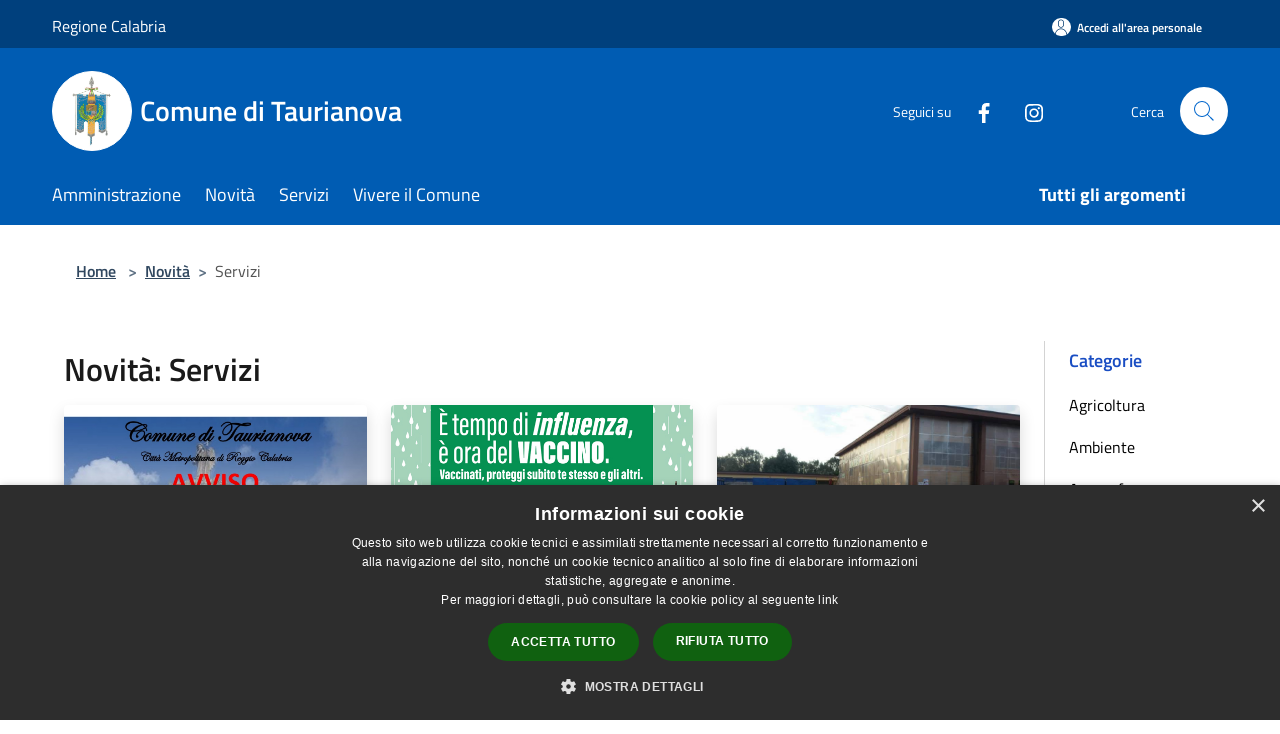

--- FILE ---
content_type: text/html; charset=UTF-8
request_url: https://www.comune.taurianova.rc.it/it/news-category/129788?page=12
body_size: 107157
content:
<!doctype html>
<html class="no-js" lang="it">
    <head>
        <meta charset="utf-8">
        <meta name="viewport" content="width=device-width, initial-scale=1, shrink-to-fit=no">
        <meta http-equiv="X-UA-Compatible" content="IE=edge"/>
        <meta name="csrf-token" content="0baBvNvDDvTMwaj3F05E916gSU5y4el5evbGWZQ4">
        <title>Novità - Comune di Taurianova</title>
                <link rel="stylesheet" href="/bootstrap-italia/dist/css/bootstrap-italia.min.css">
        <link rel="stylesheet" href="/css/agid.css?id=8e7e936f4bacc1509d74">
        <link rel="stylesheet" href="/css/ionicons/ionicons.min.css">

                        <link rel="canonical" href="https://www.comune.taurianova.rc.it/it/news-category/129788?page=12" />

        <style>
        
        .background-theme-lighter {
            background-color: rgba(0,102,204,0.1);
        }
    
        :root {
            --pui-cstm-primary: hsl(209deg,100%,35%);
            --pui-cstm-primary-rgb: 0, 92, 179;
            --pui-cstm-primary-hover: hsl(209deg, 100%, 45%);
            --pui-cstm-primary-active: hsl(209deg, 100%, 48%);
            --pui-cstm-primary-text-color: hsl(0deg, 0%, 100%);
            --pui-cstm-secondary: hsl(210deg, 100%, 40%);
            --pui-cstm-secondary-rgb: 0, 102, 204;
            --pui-cstm-secondary-hover: hsl(210deg, 100%, 50%);
            --pui-cstm-secondary-active: hsl(210deg, 100%, 53%);
            --pui-cstm-secondary-text-color: hsl(0deg, 0%, 100%);
        }
    
        .button-transparent {
            box-shadow: inset 0 0 0 2px #005cb3;
            color: #005cb3;
        }

        .text-button-transparent {
            color: #005cb3;
        }

        .icon-button-transparent {
            fill: #005cb3 !important;
        }

        .button-fill-header {
            background-color: #005cb3;
        }

        .button-transparent:hover {
            box-shadow: inset 0 0 0 2px #0052a1;
            color: #0052a1;
        }

        .button-fill-header:hover {
            background-color: #0052a1;
        }

        .pagination-menu .page-link[aria-current] {
            color: #005cb3 !important;
            border: 1px solid #005cb3 !important;
        }

        .pagination-menu .page-link:hover {
            color: #0052a1 !important;
        }

        .pagination-menu .page-link .icon-primary {
            fill: #005cb3 !important;
        }
    
        .responsive-table thead th {
            background-color: #005cb3;
            border: 1px solid #00407d;
        }

        .responsive-table thead th {
            background-color: #005cb3;
            border: 1px solid #00407d;
        }

        @media (min-width: 480px) {
            .responsive-table tbody th[scope=row] {
                border-left: 1px solid #00407d;
                border-bottom: 1px solid #00407d;
            }

            .responsive-table tbody td {
                border-left: 1px solid #00407d;
                border-bottom: 1px solid #00407d;
                border-right: 1px solid #00407d;
            }

            .responsive-table tbody td:last-of-type {
                border-right: 1px solid #00407d;
            }
        }

        @media (max-width: 767px) {
            .responsive-table tbody th[scope=row] {
                background-color:#005cb3;
            }
        }
    #footer-feedback {
        background-color: #0066cc;
    }#footer-banner {
        background-color: #0066cc;
    }.link-list-wrapper ul li a.list-item.active {
        background: #0066cc;
    }.it-header-slim-wrapper {
            background-color: #00407d;
        }
        .it-header-slim-wrapper .it-header-slim-wrapper-content .it-header-slim-right-zone button {
            background-color: #00407d;
        }
        .btn-personal {
            background-color: #00407d!important;
            border-color: #00407d!important;
        }
        .btn-personal:hover {
            background-color: #00407d!important;
            border-color: #00407d!important;
        }
        .btn-personal:active {
            background-color: #00407d!important;
            border-color: #00407d!important;
        }
        .btn-personal:focus {
            background-color: #00407d!important;
            border-color: #00407d!important;
            box-shadow: none !important;
        }.it-header-slim-wrapper .it-header-slim-wrapper-content .it-header-slim-right-zone button:hover {
            background-color: #00376b;
        }.it-header-center-wrapper {
            background-color: #005cb3;
        }@media (min-width: 992px) {
            .it-header-navbar-wrapper {
                background-color: #005cb3;
            }
        }.page-father-button {
            background-color: #005cb3;
        }
    .navbar-alerts-link-active{
        background-color: #005cb3;
    }
    .btn-custom {
        background-color:#0066cc;
    }
    .btn-custom:focus {
        box-shadow: inset 0 1px 0 rgb(255 255 255 / 15%), 0 1px 1px rgb(0 0 0 / 8%), 0 0 0 0.2rem rgba(0,92,179,0.5);
    }
    .btn-custom:not(:disabled):not(.disabled).active,
    .btn-custom:not(:disabled):not(.disabled):active,
    .btn-custom:hover {
        background-color:#00478e;
    }
    .btn-custom:not(:disabled):not(.disabled).active:focus,
    .btn-custom:not(:disabled):not(.disabled):active:focus {
        box-shadow: inset 0 3px 5px rgb(0 0 0 / 13%), 0 0 0 0.2rem rgba(0,92,179,0.5);
    }/*custom  css events*/
        .events-bar {
            background-color: #005cb3!important;
        }
        .event__detail {
            background-color: #00407d!important;
        }
        .event--selected {
            background-color: #00407d;
        }
        .event:active, .event:focus, .event:hover {
            background-color: #00407d;
        }
        .it-calendar-wrapper .it-header-block-title {
            background-color: #0066cc;
        }
    
        .btn-registry {
            background-color: #005cb3;
        }
        .btn-registry:hover {
            background-color: #0052a1;
        }
        .btn-custom {
            background-color: #005cb3;
        }
        .btn-custom:hover {
            background-color: #0052a1;
        }
    
    #progressbar .active {
        color: #005cb3;
    }

    #progressbar li.active:before,
    #progressbar li.active:after {
        background: #005cb3;
    }

    .progress-bar {
        background-color: #005cb3;
    }

    .funkyradio input:checked ~ label:before,
    .funkyradio input:checked ~ label:before {
        background-color: #005cb3;
    }

    .funkyradio input:empty ~ label:before,
    .funkyradio input:empty ~ label:before {
        background-color: #005cb3;
    }

    #msform .action-button {
        background: #005cb3;
    }

    #msform .action-button:hover,
    #msform .action-button:focus {
        background-color: #0052a1;
    }

    #msform input:focus,
    #msform textarea:focus {
        border: 1px solid #005cb3;
    }
    
    #left-menu .pnrr_separator .bg {
        background-color: #005cb3;
    }
    .theme-color {
        background-color: #0066cc !important;
    }
    .time-events {
        background-color: #005cb3 !important;
    }
        .btn-primary {
            border: 2px solid #005cb3;
        }
        .btn-primary:hover {
            border: 2px solid #0052a1;
        }
        .back-to-top {
            background-color: #005cb3;
        }
        .it-header-center-wrapper .h2.no_toc {
            background-color: #005cb3;
        }
    
        .link-list-wrapper ul li a span {
            color: #0066cc;
        }
    
    </style>
                <meta name="description" content="Sito ufficiale Comune di Taurianova">
<meta property="og:title" content="Novità" />
<meta property="og:locale" content="it_IT" />
<meta property="og:description" content="" />
<meta property="og:type" content="website" />
<meta property="og:url" content="https://www.comune.taurianova.rc.it/it/news-category/129788?page=12" />
<meta property="og:image" content="https://taurianova-api.municipiumapp.it/s3/720x960/s3/7163/sito/stemma.jpg" />


    <link id="favicon" rel="icon" type="image/png" href="https://taurianova-api.municipiumapp.it/s3/150x150/s3/7163/sito/stemma.jpg">
    <link rel="apple-touch-icon" href="https://taurianova-api.municipiumapp.it/s3/150x150/s3/7163/sito/stemma.jpg">

    


<!-- Attenzione a buttare script lato API -->
    <script type="text/javascript" charset="UTF-8" src="//cdn.cookie-script.com/s/eb01f7c1d48641556bee8fbf80dc56e3.js"></script> 


<script type="text/javascript">
  var _paq = window._paq = window._paq || [];
  /* tracker methods like "setCustomDimension" should be called before "trackPageView" */
  _paq.push(['trackPageView']);
  _paq.push(['enableLinkTracking']);
  (function() {
    var u="https://ingestion.webanalytics.italia.it/";
    _paq.push(['setTrackerUrl', u+'matomo.php']);
    _paq.push(['setSiteId', 'me0KGjQ0NA']);
    var d=document, g=d.createElement('script'), s=d.getElementsByTagName('script')[0];
    g.type='text/javascript'; g.async=true; g.src=u+'matomo.js'; s.parentNode.insertBefore(g,s);
  })();
</script>
<!-- End Matomo Code -->
    </head>
    <body class="">
        <a href="#main-content" class="sr-only">Salta al contenuto principale</a>
                <div id="loading-layer" class="loading">
            <div class="loading__icon loading__icon--ripple">
                <div></div>
                <div></div>
            </div>
        </div>


        <header class="it-header-wrapper it-header-sticky" data-bs-toggle="sticky" data-bs-position-type="fixed" data-bs-sticky-class-name="is-sticky" data-bs-target="#header-nav-wrapper">
    <div class="it-header-slim-wrapper">
    <div class="container-fluid container-municipium-agid">
        <div class="row">
            <div class="col-12">
                <div class="it-header-slim-wrapper-content pl-0">

                                        <a class="d-lg-block navbar-brand"  href="https://www.regione.calabria.it/" target="_blank" >
                                                    Regione Calabria
                                            </a>


                    <div class="it-header-slim-right-zone">
                                                                            <a class="btn btn-primary btn-icon btn-full btn-personal"
                                href="https://www.comune.taurianova.rc.it/it/private"
                                data-element="personal-area-login" aria-label="Accedi all&#039;area personale">
                                <span class="rounded-icon" aria-hidden="true">
                                    <svg class="icon icon-primary" aria-label="Accesso Utente">
                                        <use xlink:href="/bootstrap-italia/dist/svg/sprites.svg#it-user"></use>
                                    </svg>
                                </span>
                                <span class="d-none d-lg-block">Accedi all&#039;area personale</span>
                            </a>
                                                                                                
                                            </div>
                </div>
            </div>
        </div>
    </div>
</div>


    <div class="it-nav-wrapper">
        <div class="it-header-center-wrapper">
            <div class="container-fluid container-municipium-agid">
                <div class="row">
                    <div class="col-12">
                        <div class="it-header-center-content-wrapper">

                            <div class="it-brand-wrapper">
    <a href="/">

                    <span class="municipality__squared">
                <img src="//taurianova-api.municipiumapp.it/s3/150x150/s3/7163/sito/stemma.jpg" alt="logo">
            </span>
        
                    <div class="ml-2 it-brand-text">
                <span class="h2 no_toc">Comune di Taurianova</span>
            </div>
            </a>
</div>

                                                            <div class="it-right-zone">
                                                                        <div class="it-socials d-none d-md-flex">
                                        <span>Seguici su</span>
                                        <ul>
                                                                                                                                                <li class="single-social-phone">
                                                        <a aria-label="Facebook" href="https://www.facebook.com/pg/Comune-di-Taurianova-968831909879160" title="Facebook" target="_blank">
                                                            <svg class="icon" role="img" aria-label="Facebook"><use href="/bootstrap-italia/dist/svg/sprites.svg#it-facebook"></use></svg>
                                                        </a>
                                                    </li>
                                                                                                                                                                                                                                                                                                                                                                                        <li class="single-social-phone">
                                                        <a aria-label="Instagram" href="https://www.instagram.com/comune_di_taurianova/?hl=it" title="Instagram" target="_blank">
                                                            <svg class="icon" role="img" aria-label="Instagram"><use href="/bootstrap-italia/dist/svg/sprites.svg#it-instagram"></use></svg>
                                                        </a>
                                                    </li>
                                                                                                                                                                                                                                                                                                                                                                                                                                                                                                                    </ul>
                                    </div>
                                                                        <div class="it-search-wrapper">
                                        <span class="d-none d-md-block">Cerca</span>
                                        <a aria-label="Cerca" class="search-link rounded-icon"
                                        href="#" data-bs-toggle="modal" data-bs-target="#searchModal">
                                            <svg class="icon" aria-label="Cerca" role="img">
                                                <use
                                                    xlink:href="/svg/agid.svg#it-search"></use>
                                            </svg>
                                        </a>
                                    </div>
                                </div>
                                                    </div>
                    </div>
                </div>
            </div>
        </div>
                    <div class="it-header-navbar-wrapper" id="header-nav-wrapper">
                <div class="container-fluid container-municipium-agid">
                    <div class="row">
                        <div class="col-12">
                            <nav class="navbar navbar-expand-lg has-megamenu">
                                <button aria-controls="nav10" aria-expanded="false"
                                        aria-label="Toggle navigation" class="custom-navbar-toggler"
                                        data-bs-target="#nav10" data-bs-toggle="navbarcollapsible" type="button">
                                    <svg class="icon" aria-label="Menù" role="img">
                                        <use
                                            xlink:href="/svg/agid.svg#it-burger"></use>
                                    </svg>
                                </button>
                                <div class="navbar-collapsable" id="nav10">
                                    <div class="overlay"></div>
                                    <div class="menu-wrapper">
                                        <div class="close-div" style="padding:0px">
                                            <button class="btn close-menu" type="button" title="Chiudi menù">
                                                <svg class="icon icon-close" aria-label="Chiudi menù">
                                                    <use xlink:href="/svg/agid.svg#close"></use>
                                                </svg>
                                            </button>
                                        </div>
                                        <div class="navbar-logo mobile-only">
                                            <div class="row align-items-center">
                                                <div class="col-4">
                                                    <span class="municipality__logo pl-3">
                                                        <img src="//taurianova-api.municipiumapp.it/s3/7163/sito/stemma.jpg" alt="logo">
                                                    </span>
                                                </div>
                                                <div class="col-6">
                                                    <span class="navbar-municipality">Comune di Taurianova</span>
                                                </div>
                                                <div class="col-2">
                                                </div>
                                            </div>
                                        </div>
                                        <ul class="navbar-nav" id="main-navigation" data-element="main-navigation"
                                        >
                                                                                                                                                    <li class="nav-item">
        <a class="nav-link nav-link-menu " href="https://www.comune.taurianova.rc.it/it/menu/amministrazione-189623" target="" data-element="management">
                            <span>Amministrazione</span>
                    </a>
    </li>
                                                                                                                                                                                                    <li class="nav-item">
        <a class="nav-link nav-link-menu " href="https://www.comune.taurianova.rc.it/it/menu/news" target="" data-element="news">
                            <span>Novità</span>
                    </a>
    </li>
                                                                                                                                                                                                    <li class="nav-item">
        <a class="nav-link nav-link-menu " href="https://www.comune.taurianova.rc.it/it/menu/servizi" target="" data-element="all-services">
                            <span>Servizi</span>
                    </a>
    </li>
                                                                                                                                                                                                    <li class="nav-item">
        <a class="nav-link nav-link-menu " href="https://www.comune.taurianova.rc.it/it/menu/vivere-il-comune" target="" data-element="live">
                            <span>Vivere il Comune</span>
                    </a>
    </li>
                                                                                                                                                                                                                                </ul>
                                                                                                                                                                    <ul class="navbar-nav navbar-nav-last" id="third-navigation">
                                                                                                                                                                                                                                                                                                                                                                                                                                                                                                                                                                                                                                                                                                                                                                                                                                                <li class="nav-item">
        <a class="nav-link nav-link-menu nav-link-last" href="https://www.comune.taurianova.rc.it/it/topics" target="" data-element="all-topics">
                            <span><b>Tutti gli argomenti</b></span>
                    </a>
    </li>
                                                                                                                                                </ul>
                                                                                <ul class="navbar-nav navbar-nav-auth mobile-only">
                                                                                                                                        <li class="nav-item">
                                                    <a class="nav-link nav-link-menu mobile-only" href="https://www.comune.taurianova.rc.it/it/private">
                                                        <span>Accedi all&#039;area personale</span>
                                                    </a>
                                                </li>
                                                                                                                                </ul>
                                                                                    <div class="container-social-phone mobile-only">
                                                <h1 class="h3">Seguici su</h1>
                                                <ul class="socials-phone">
                                                                                                                                                                    <li class="single-social-phone">
                                                            <a aria-label="Facebook" href="https://www.facebook.com/pg/Comune-di-Taurianova-968831909879160" title="Facebook" target="_blank">
                                                                <svg class="icon" aria-label="Facebook" role="img"><use href="/bootstrap-italia/dist/svg/sprites.svg#it-facebook"></use></svg>
                                                            </a>
                                                        </li>
                                                                                                                                                                                                                                                                                                                                                                                                                                                    <li class="single-social-phone">
                                                            <a aria-label="Instagram" href="https://www.instagram.com/comune_di_taurianova/?hl=it" title="Instagram" target="_blank">
                                                                <svg class="icon" aria-label="Instagram" role="img"><use href="/bootstrap-italia/dist/svg/sprites.svg#it-instagram"></use></svg>
                                                            </a>
                                                        </li>
                                                                                                                                                                                                                                                                                                                                                                                                                                                                                                                                                                                                            </ul>
                                            </div>
                                                                            </div>
                                </div>
                            </nav>
                        </div>
                    </div>
                </div>
            </div>
            </div>
</header>

        <main id="main-content">

                                            <section id="breadcrumb" class=" container-fluid container-municipium-agid  px-4 my-4" >
    <div class="row">
        <div class="col px-lg-4">
            <nav class="breadcrumb-container" aria-label="breadcrumb">
                <ol class="breadcrumb" data-element="breadcrumb">
                    <li class="breadcrumb-item">
                        <a href="https://www.comune.taurianova.rc.it/it">Home</a>
                        <span class="separator">&gt;</span>
                    </li>

                                        
                    


                    

                    
                                                                        <li class="breadcrumb-item">
                                <a href="https://www.comune.taurianova.rc.it/it/menu/news">Novità</a><span class="separator">&gt;</span>
                            </li>
                                                                                            
                    
                    
                    
                    
                    
                    
                    

                    
                    
                    
                    
                    
                                                                                                    
                    
                    
                                        
                    
                    

                    
                    
                    
                    
                    
                    
                    
                    
                    
                                                                <li class="breadcrumb-item active" aria-current="page">
                            Servizi
                        </li>
                    

                                                                
                                                            
                                        
                                        
                    
                                                            
                                        
                    
                    
                    
                    
                    
                    
                    
                    
                    
                    
                                        
                    
                    
                    
                    
                    
                                        
                    
                    
                    
                    
                    
                    
                    
                    
                    
                    
                    
                                    </ol>
            </nav>

        </div>
    </div>
</section>
    
    <section id="page" class="container-fluid container-municipium-agid px-4 mt-4">
        <div class="row">
            <div class="col-lg-10 py-lg-2">
                                    <div>
    <h1 class="text--left " >
                                    Novità: Servizi
                    
    </h1>

    
    
    </div>
                                <div>
                                                                    <div class="row">
                                                                                                                                <div class="col-md-4 news-block">
    <article class="card-wrapper card-space">
        <div class="card card-big rounded shadow card-img ">
                            <div class="img-responsive-wrapper">
                    <div class="img-responsive ">
                        <figure class="img-wrapper mb-0">
                            <img src="//taurianova-api.municipiumapp.it/system/images/news/image/3/6/9/9/0/9/bannerdefunti.jpg" class="img-object-fit-contain" title="Commemorazione defunti 2020" alt="Commemorazione defunti 2020">
                        </figure>
                    </div>
                </div>
                        <div class="card-body">
                                                    <span class="h5 card-pretitle">
                        28 ottobre 2020
                    </span>
                                <a href="https://www.comune.taurianova.rc.it/it/news/129788/commemorazione-defunti-2020-81bd3a03-0d96-47eb-b6f7-d1b556161094" class="link-detail">
                    <h1 class="h5 card-title">
                        Commemorazione defunti 2020
                    </h1>
                </a>
                <p class="card-text">
                                    </p>
                <div>
                                            
                                    </div>
                <a class="read-more" href="https://www.comune.taurianova.rc.it/it/news/129788/commemorazione-defunti-2020-81bd3a03-0d96-47eb-b6f7-d1b556161094">
                    <span class="text">Leggi di più</span>
                    <svg class="icon" aria-label="Freccia destra" role="img">
                        <use xlink:href="/svg/agid.svg#it-arrow-right"></use>
                    </svg>
                </a>

            </div>
        </div>
    </article>
</div>
                                                                                                                                                                <div class="col-md-4 news-block">
    <article class="card-wrapper card-space">
        <div class="card card-big rounded shadow card-img ">
                            <div class="img-responsive-wrapper">
                    <div class="img-responsive ">
                        <figure class="img-wrapper mb-0">
                            <img src="//taurianova-api.municipiumapp.it/system/images/news/image/3/6/9/6/4/1/image.jpg" class="img-object-fit-contain" title="Campagna vaccinale antinfluenzale 2020" alt="Campagna vaccinale antinfluenzale 2020">
                        </figure>
                    </div>
                </div>
                        <div class="card-body">
                                                    <span class="h5 card-pretitle">
                        28 ottobre 2020
                    </span>
                                <a href="https://www.comune.taurianova.rc.it/it/news/129788/campagna-vaccinale-antinfluenzale-2020-472533f6-ae51-4341-96a4-7c24c56a2930" class="link-detail">
                    <h1 class="h5 card-title">
                        Campagna vaccinale antinfluenzale 2020
                    </h1>
                </a>
                <p class="card-text">
                                    </p>
                <div>
                                            
                                    </div>
                <a class="read-more" href="https://www.comune.taurianova.rc.it/it/news/129788/campagna-vaccinale-antinfluenzale-2020-472533f6-ae51-4341-96a4-7c24c56a2930">
                    <span class="text">Leggi di più</span>
                    <svg class="icon" aria-label="Freccia destra" role="img">
                        <use xlink:href="/svg/agid.svg#it-arrow-right"></use>
                    </svg>
                </a>

            </div>
        </div>
    </article>
</div>
                                                                                                                                                                <div class="col-md-4 news-block">
    <article class="card-wrapper card-space">
        <div class="card card-big rounded shadow card-img ">
                            <div class="img-responsive-wrapper">
                    <div class="img-responsive ">
                        <figure class="img-wrapper mb-0">
                            <img src="//taurianova-api.municipiumapp.it/system/images/news/image/3/6/9/0/0/5/isola-ecologica-taurianova.jpg" class="img-object-fit-contain" title="Chiusura temporanea isola ecologica" alt="Chiusura temporanea isola ecologica">
                        </figure>
                    </div>
                </div>
                        <div class="card-body">
                                                    <span class="h5 card-pretitle">
                        27 ottobre 2020
                    </span>
                                <a href="https://www.comune.taurianova.rc.it/it/news/129788/chiusura-temporanea-isola-ecologica-9e0df424-cce0-466e-98cf-115caec13f43" class="link-detail">
                    <h1 class="h5 card-title">
                        Chiusura temporanea isola ecologica
                    </h1>
                </a>
                <p class="card-text">
                                    </p>
                <div>
                                            
                                    </div>
                <a class="read-more" href="https://www.comune.taurianova.rc.it/it/news/129788/chiusura-temporanea-isola-ecologica-9e0df424-cce0-466e-98cf-115caec13f43">
                    <span class="text">Leggi di più</span>
                    <svg class="icon" aria-label="Freccia destra" role="img">
                        <use xlink:href="/svg/agid.svg#it-arrow-right"></use>
                    </svg>
                </a>

            </div>
        </div>
    </article>
</div>
                                                                                                                                                                <div class="col-md-4 news-block">
    <article class="card-wrapper card-space">
        <div class="card card-big rounded shadow card-img ">
                            <div class="img-responsive-wrapper">
                    <div class="img-responsive ">
                        <figure class="img-wrapper mb-0">
                            <img src="//taurianova-api.municipiumapp.it/system/images/news/image/3/6/8/9/9/3/123077705_1456189764591023_5157113688655080999_o.jpg" class="img-object-fit-contain" title="Campagna vaccinale antinfluenzale 2020" alt="Campagna vaccinale antinfluenzale 2020">
                        </figure>
                    </div>
                </div>
                        <div class="card-body">
                                                    <span class="h5 card-pretitle">
                        27 ottobre 2020
                    </span>
                                <a href="https://www.comune.taurianova.rc.it/it/news/129788/campagna-vaccinale-antinfluenzale-2020-2021" class="link-detail">
                    <h1 class="h5 card-title">
                        Campagna vaccinale antinfluenzale 2020
                    </h1>
                </a>
                <p class="card-text">
                                    </p>
                <div>
                                            
                                    </div>
                <a class="read-more" href="https://www.comune.taurianova.rc.it/it/news/129788/campagna-vaccinale-antinfluenzale-2020-2021">
                    <span class="text">Leggi di più</span>
                    <svg class="icon" aria-label="Freccia destra" role="img">
                        <use xlink:href="/svg/agid.svg#it-arrow-right"></use>
                    </svg>
                </a>

            </div>
        </div>
    </article>
</div>
                                                                                                                                                                <div class="col-md-4 news-block">
    <article class="card-wrapper card-space">
        <div class="card card-big rounded shadow card-img ">
                            <div class="img-responsive-wrapper">
                    <div class="img-responsive ">
                        <figure class="img-wrapper mb-0">
                            <img src="//taurianova-api.municipiumapp.it/system/images/news/image/3/6/8/9/2/5/61SIfzgDagL._AC_SY450_.jpg" class="img-object-fit-contain" title="Raccolta differenziata" alt="Raccolta differenziata">
                        </figure>
                    </div>
                </div>
                        <div class="card-body">
                                                    <span class="h5 card-pretitle">
                        27 ottobre 2020
                    </span>
                                <a href="https://www.comune.taurianova.rc.it/it/news/129788/copia-di-raccolta-differenziata-cbc125ee-c0fc-4530-ab67-75ca83ff3a49" class="link-detail">
                    <h1 class="h5 card-title">
                        Raccolta differenziata
                    </h1>
                </a>
                <p class="card-text">
                                    </p>
                <div>
                                            
                                    </div>
                <a class="read-more" href="https://www.comune.taurianova.rc.it/it/news/129788/copia-di-raccolta-differenziata-cbc125ee-c0fc-4530-ab67-75ca83ff3a49">
                    <span class="text">Leggi di più</span>
                    <svg class="icon" aria-label="Freccia destra" role="img">
                        <use xlink:href="/svg/agid.svg#it-arrow-right"></use>
                    </svg>
                </a>

            </div>
        </div>
    </article>
</div>
                                                                                                                                                                <div class="col-md-4 news-block">
    <article class="card-wrapper card-space">
        <div class="card card-big rounded shadow card-img ">
                            <div class="img-responsive-wrapper">
                    <div class="img-responsive ">
                        <figure class="img-wrapper mb-0">
                            <img src="//taurianova-api.municipiumapp.it/system/images/news/image/3/6/7/6/0/3/umido.jpg" class="img-object-fit-contain" title="Raccolta differenziata" alt="Raccolta differenziata">
                        </figure>
                    </div>
                </div>
                        <div class="card-body">
                                                    <span class="h5 card-pretitle">
                        26 ottobre 2020
                    </span>
                                <a href="https://www.comune.taurianova.rc.it/it/news/129788/copia-di-raccolta-differenziata-7a5ed9c7-2322-46e7-9dc3-b8fa32944579" class="link-detail">
                    <h1 class="h5 card-title">
                        Raccolta differenziata
                    </h1>
                </a>
                <p class="card-text">
                                    </p>
                <div>
                                            
                                    </div>
                <a class="read-more" href="https://www.comune.taurianova.rc.it/it/news/129788/copia-di-raccolta-differenziata-7a5ed9c7-2322-46e7-9dc3-b8fa32944579">
                    <span class="text">Leggi di più</span>
                    <svg class="icon" aria-label="Freccia destra" role="img">
                        <use xlink:href="/svg/agid.svg#it-arrow-right"></use>
                    </svg>
                </a>

            </div>
        </div>
    </article>
</div>
                                                                                                                                                                <div class="col-md-4 news-block">
    <article class="card-wrapper card-space">
        <div class="card card-big rounded shadow card-img ">
                            <div class="img-responsive-wrapper">
                    <div class="img-responsive ">
                        <figure class="img-wrapper mb-0">
                            <img src="//taurianova-api.municipiumapp.it/system/images/news/image/3/6/5/0/1/1/download.png" class="img-object-fit-contain" title="Servizio scuolabus - precisazioni di sicurezza" alt="Servizio scuolabus - precisazioni di sicurezza">
                        </figure>
                    </div>
                </div>
                        <div class="card-body">
                                                    <span class="h5 card-pretitle">
                        24 ottobre 2020
                    </span>
                                <a href="https://www.comune.taurianova.rc.it/it/news/129788/servizio-scuolabus-percisazioni-di-sicurezza" class="link-detail">
                    <h1 class="h5 card-title">
                        Servizio scuolabus - precisazioni di sicurezza
                    </h1>
                </a>
                <p class="card-text">
                                    </p>
                <div>
                                            
                                    </div>
                <a class="read-more" href="https://www.comune.taurianova.rc.it/it/news/129788/servizio-scuolabus-percisazioni-di-sicurezza">
                    <span class="text">Leggi di più</span>
                    <svg class="icon" aria-label="Freccia destra" role="img">
                        <use xlink:href="/svg/agid.svg#it-arrow-right"></use>
                    </svg>
                </a>

            </div>
        </div>
    </article>
</div>
                                                                                                                                                                <div class="col-md-4 news-block">
    <article class="card-wrapper card-space">
        <div class="card card-big rounded shadow card-img ">
                            <div class="img-responsive-wrapper">
                    <div class="img-responsive ">
                        <figure class="img-wrapper mb-0">
                            <img src="//taurianova-api.municipiumapp.it/system/images/news/image/3/6/4/9/8/7/umido.jpg" class="img-object-fit-contain" title="Raccolta differenziata" alt="Raccolta differenziata">
                        </figure>
                    </div>
                </div>
                        <div class="card-body">
                                                    <span class="h5 card-pretitle">
                        24 ottobre 2020
                    </span>
                                <a href="https://www.comune.taurianova.rc.it/it/news/129788/copia-di-raccolta-differenziata-2021" class="link-detail">
                    <h1 class="h5 card-title">
                        Raccolta differenziata
                    </h1>
                </a>
                <p class="card-text">
                                    </p>
                <div>
                                            
                                    </div>
                <a class="read-more" href="https://www.comune.taurianova.rc.it/it/news/129788/copia-di-raccolta-differenziata-2021">
                    <span class="text">Leggi di più</span>
                    <svg class="icon" aria-label="Freccia destra" role="img">
                        <use xlink:href="/svg/agid.svg#it-arrow-right"></use>
                    </svg>
                </a>

            </div>
        </div>
    </article>
</div>
                                                                                                                                                                <div class="col-md-4 news-block">
    <article class="card-wrapper card-space">
        <div class="card card-big rounded shadow card-img ">
                            <div class="img-responsive-wrapper">
                    <div class="img-responsive ">
                        <figure class="img-wrapper mb-0">
                            <img src="//taurianova-api.municipiumapp.it/system/images/news/image/3/6/0/7/9/7/51whMOd06eL._AC_.jpg" class="img-object-fit-contain" title="Raccolta differenziata" alt="Raccolta differenziata">
                        </figure>
                    </div>
                </div>
                        <div class="card-body">
                                                    <span class="h5 card-pretitle">
                        19 ottobre 2020
                    </span>
                                <a href="https://www.comune.taurianova.rc.it/it/news/129788/raccolta-differenziata-229b238c-3dd7-4111-aaae-f6193c9d0267" class="link-detail">
                    <h1 class="h5 card-title">
                        Raccolta differenziata
                    </h1>
                </a>
                <p class="card-text">
                                    </p>
                <div>
                                            
                                    </div>
                <a class="read-more" href="https://www.comune.taurianova.rc.it/it/news/129788/raccolta-differenziata-229b238c-3dd7-4111-aaae-f6193c9d0267">
                    <span class="text">Leggi di più</span>
                    <svg class="icon" aria-label="Freccia destra" role="img">
                        <use xlink:href="/svg/agid.svg#it-arrow-right"></use>
                    </svg>
                </a>

            </div>
        </div>
    </article>
</div>
                                                                                                                                                                <div class="col-md-4 news-block">
    <article class="card-wrapper card-space">
        <div class="card card-big rounded shadow card-img ">
                            <div class="img-responsive-wrapper">
                    <div class="img-responsive ">
                        <figure class="img-wrapper mb-0">
                            <img src="//taurianova-api.municipiumapp.it/system/images/news/image/3/5/9/1/2/3/images.jpg" class="img-object-fit-contain" title="Riapertura scuole" alt="Riapertura scuole">
                        </figure>
                    </div>
                </div>
                        <div class="card-body">
                                                    <span class="h5 card-pretitle">
                        16 ottobre 2020
                    </span>
                                <a href="https://www.comune.taurianova.rc.it/it/news/129788/riapertura-scuole-97b9e44c-a0dd-47f8-ab57-9efba9635bfb" class="link-detail">
                    <h1 class="h5 card-title">
                        Riapertura scuole
                    </h1>
                </a>
                <p class="card-text">
                                    </p>
                <div>
                                            
                                    </div>
                <a class="read-more" href="https://www.comune.taurianova.rc.it/it/news/129788/riapertura-scuole-97b9e44c-a0dd-47f8-ab57-9efba9635bfb">
                    <span class="text">Leggi di più</span>
                    <svg class="icon" aria-label="Freccia destra" role="img">
                        <use xlink:href="/svg/agid.svg#it-arrow-right"></use>
                    </svg>
                </a>

            </div>
        </div>
    </article>
</div>
                                                                                                                                                                <div class="col-md-4 news-block">
    <article class="card-wrapper card-space">
        <div class="card card-big rounded shadow card-img ">
                            <div class="img-responsive-wrapper">
                    <div class="img-responsive ">
                        <figure class="img-wrapper mb-0">
                            <img src="//taurianova-api.municipiumapp.it/system/images/news/image/3/5/8/6/7/3/images.jpg" class="img-object-fit-contain" title="Ripristino erogazione acqua" alt="Ripristino erogazione acqua">
                        </figure>
                    </div>
                </div>
                        <div class="card-body">
                                                    <span class="h5 card-pretitle">
                        15 ottobre 2020
                    </span>
                                <a href="https://www.comune.taurianova.rc.it/it/news/129788/ripristino-erogazione-acqua-829294e8-4615-45d6-9ecf-894f6380121f" class="link-detail">
                    <h1 class="h5 card-title">
                        Ripristino erogazione acqua
                    </h1>
                </a>
                <p class="card-text">
                                    </p>
                <div>
                                            
                                    </div>
                <a class="read-more" href="https://www.comune.taurianova.rc.it/it/news/129788/ripristino-erogazione-acqua-829294e8-4615-45d6-9ecf-894f6380121f">
                    <span class="text">Leggi di più</span>
                    <svg class="icon" aria-label="Freccia destra" role="img">
                        <use xlink:href="/svg/agid.svg#it-arrow-right"></use>
                    </svg>
                </a>

            </div>
        </div>
    </article>
</div>
                                                                                                                                                                <div class="col-md-4 news-block">
    <article class="card-wrapper card-space">
        <div class="card card-big rounded shadow card-img ">
                            <div class="img-responsive-wrapper">
                    <div class="img-responsive ">
                        <figure class="img-wrapper mb-0">
                            <img src="//taurianova-api.municipiumapp.it/system/images/news/image/3/5/8/5/7/1/adesivo-raccolta-differenziata-vetro.jpg" class="img-object-fit-contain" title="RACCOLTA DIFFERENZIATA - Vetro" alt="RACCOLTA DIFFERENZIATA - Vetro">
                        </figure>
                    </div>
                </div>
                        <div class="card-body">
                                                    <span class="h5 card-pretitle">
                        15 ottobre 2020
                    </span>
                                <a href="https://www.comune.taurianova.rc.it/it/news/129788/raccolta-differenziata-vetro-2021" class="link-detail">
                    <h1 class="h5 card-title">
                        RACCOLTA DIFFERENZIATA - Vetro
                    </h1>
                </a>
                <p class="card-text">
                                    </p>
                <div>
                                            
                                    </div>
                <a class="read-more" href="https://www.comune.taurianova.rc.it/it/news/129788/raccolta-differenziata-vetro-2021">
                    <span class="text">Leggi di più</span>
                    <svg class="icon" aria-label="Freccia destra" role="img">
                        <use xlink:href="/svg/agid.svg#it-arrow-right"></use>
                    </svg>
                </a>

            </div>
        </div>
    </article>
</div>
                                                                                                                                                                <div class="col-md-4 news-block">
    <article class="card-wrapper card-space">
        <div class="card card-big rounded shadow card-img ">
                            <div class="img-responsive-wrapper">
                    <div class="img-responsive ">
                        <figure class="img-wrapper mb-0">
                            <img src="//taurianova-api.municipiumapp.it/system/images/news/image/3/5/8/3/3/7/municipium.jpg" class="img-object-fit-contain" title="Applicazione Municipium" alt="Applicazione Municipium">
                        </figure>
                    </div>
                </div>
                        <div class="card-body">
                                                    <span class="h5 card-pretitle">
                        15 ottobre 2020
                    </span>
                                <a href="https://www.comune.taurianova.rc.it/it/news/129788/applicazione-municipium" class="link-detail">
                    <h1 class="h5 card-title">
                        Applicazione Municipium
                    </h1>
                </a>
                <p class="card-text">
                                    </p>
                <div>
                                            
                                    </div>
                <a class="read-more" href="https://www.comune.taurianova.rc.it/it/news/129788/applicazione-municipium">
                    <span class="text">Leggi di più</span>
                    <svg class="icon" aria-label="Freccia destra" role="img">
                        <use xlink:href="/svg/agid.svg#it-arrow-right"></use>
                    </svg>
                </a>

            </div>
        </div>
    </article>
</div>
                                                                                                                                                                <div class="col-md-4 news-block">
    <article class="card-wrapper card-space">
        <div class="card card-big rounded shadow card-img ">
                            <div class="img-responsive-wrapper">
                    <div class="img-responsive ">
                        <figure class="img-wrapper mb-0">
                            <img src="//taurianova-api.municipiumapp.it/system/images/news/image/3/5/7/8/7/7/unnamed-1.jpg" class="img-object-fit-contain" title="Ordinanza di chiusura scuole per carenza idrica, dal 15 ottobre 2020 fino a riparazione del guasto." alt="Ordinanza di chiusura scuole per carenza idrica, dal 15 ottobre 2020 fino a riparazione del guasto.">
                        </figure>
                    </div>
                </div>
                        <div class="card-body">
                                                    <span class="h5 card-pretitle">
                        14 ottobre 2020
                    </span>
                                <a href="https://www.comune.taurianova.rc.it/it/news/129788/ordinanza-di-chiusura-scuole-per-carenza-idrica-dal" class="link-detail">
                    <h1 class="h5 card-title">
                        Ordinanza di chiusura scuole per carenza idrica, dal 15 ottobre 2020 fino a riparazione del guasto.
                    </h1>
                </a>
                <p class="card-text">
                                    </p>
                <div>
                                            
                                    </div>
                <a class="read-more" href="https://www.comune.taurianova.rc.it/it/news/129788/ordinanza-di-chiusura-scuole-per-carenza-idrica-dal">
                    <span class="text">Leggi di più</span>
                    <svg class="icon" aria-label="Freccia destra" role="img">
                        <use xlink:href="/svg/agid.svg#it-arrow-right"></use>
                    </svg>
                </a>

            </div>
        </div>
    </article>
</div>
                                                                                                                                                                <div class="col-md-4 news-block">
    <article class="card-wrapper card-space">
        <div class="card card-big rounded shadow card-img ">
                            <div class="img-responsive-wrapper">
                    <div class="img-responsive ">
                        <figure class="img-wrapper mb-0">
                            <img src="//taurianova-api.municipiumapp.it/system/images/news/image/3/5/7/7/5/9/autocisterna-86082.660x368.jpg" class="img-object-fit-contain" title="Avviso carenza idrica - servizio di rifornimento" alt="Avviso carenza idrica - servizio di rifornimento">
                        </figure>
                    </div>
                </div>
                        <div class="card-body">
                                                    <span class="h5 card-pretitle">
                        14 ottobre 2020
                    </span>
                                <a href="https://www.comune.taurianova.rc.it/it/news/129788/avviso-carenza-idrica-servizio-di-rifornimento" class="link-detail">
                    <h1 class="h5 card-title">
                        Avviso carenza idrica - servizio di rifornimento
                    </h1>
                </a>
                <p class="card-text">
                                    </p>
                <div>
                                            
                                    </div>
                <a class="read-more" href="https://www.comune.taurianova.rc.it/it/news/129788/avviso-carenza-idrica-servizio-di-rifornimento">
                    <span class="text">Leggi di più</span>
                    <svg class="icon" aria-label="Freccia destra" role="img">
                        <use xlink:href="/svg/agid.svg#it-arrow-right"></use>
                    </svg>
                </a>

            </div>
        </div>
    </article>
</div>
                                                                                    </div>
                        <div class="row">
                            <div class="col">
                                <nav class="pagination-wrapper justify-content-center" aria-label="">
                                    <ul class="pagination" role="navigation">
        
                    <li class="page-item">
                <a class="page-link" href="https://www.comune.taurianova.rc.it/it/news-category/129788?page=11">
                    <svg class="icon icon-primary"><use xlink:href="/svg/agid.svg#it-chevron-left"></use></svg>
                    <span class="sr-only">&laquo; Precedente</span>
                </a>
            </li>
        
        
                    <li class="page-item">
                <a class="page-link" href="https://www.comune.taurianova.rc.it/it/news-category/129788?page=1">1</a>
            </li>
                            
                <li class="page-item disabled" aria-disabled="true"><span class="page-link">...</span></li>
                                        <li class="page-item ">
                <a class="page-link" href="https://www.comune.taurianova.rc.it/it/news-category/129788?page=11">11</a>
            </li>
                    <li class="page-item  active">
                <a class="page-link" href="https://www.comune.taurianova.rc.it/it/news-category/129788?page=12">12</a>
            </li>
                    <li class="page-item ">
                <a class="page-link" href="https://www.comune.taurianova.rc.it/it/news-category/129788?page=13">13</a>
            </li>
                                        <li class="page-item">
                <a class="page-link" href="https://www.comune.taurianova.rc.it/it/news-category/129788?page=14">14</a>
            </li>
        
        

                    <li class="page-item">
                <a class="page-link" href="https://www.comune.taurianova.rc.it/it/news-category/129788?page=13">
                    <span class="sr-only">Successiva &raquo;</span>
                    <svg class="icon icon-primary"><use xlink:href="/svg/agid.svg#it-chevron-right"></use></svg>
                </a>
            </li>
            </ul>

                                </nav>
                            </div>
                        </div>
                                    </div>
            </div>
            <div class="col-lg-2 pt-5 pt-lg-2 sidebar">
                <div class="link-list-wrapper">
    <ul class="link-list link-list-municipium">
        <li>
            <h3 id="heading-senza-link">
                Categorie
            </h3>
        </li>

                                <li>
                <a href="https://www.comune.taurianova.rc.it/it/news-category/129806" class="list-item ">
                    Agricoltura                 </a>
            </li>
                                <li>
                <a href="https://www.comune.taurianova.rc.it/it/news-category/129805" class="list-item ">
                    Ambiente                 </a>
            </li>
                                <li>
                <a href="https://www.comune.taurianova.rc.it/it/news-category/129802" class="list-item ">
                    Anagrafe                 </a>
            </li>
                                <li>
                <a href="https://www.comune.taurianova.rc.it/it/news-category/129792" class="list-item ">
                    Artigianato                 </a>
            </li>
                                <li>
                <a href="https://www.comune.taurianova.rc.it/it/news-category/129791" class="list-item ">
                    Commercio                 </a>
            </li>
                                <li>
                <a href="https://www.comune.taurianova.rc.it/it/news-category/129797" class="list-item ">
                    Comune                 </a>
            </li>
                                <li>
                <a href="https://www.comune.taurianova.rc.it/it/news-category/140280" class="list-item ">
                    Comunicati stampa                 </a>
            </li>
                                <li>
                <a href="https://www.comune.taurianova.rc.it/it/news-category/129785" class="list-item ">
                    Cultura                 </a>
            </li>
                                <li>
                <a href="https://www.comune.taurianova.rc.it/it/news-category/129790" class="list-item ">
                    Economia                 </a>
            </li>
                                <li>
                <a href="https://www.comune.taurianova.rc.it/it/news-category/129796" class="list-item ">
                    Edilizia                 </a>
            </li>
                                <li>
                <a href="https://www.comune.taurianova.rc.it/it/news-category/129811" class="list-item ">
                    Elezioni                 </a>
            </li>
                                <li>
                <a href="https://www.comune.taurianova.rc.it/it/news-category/129799" class="list-item ">
                    Emergenza                 </a>
            </li>
                                <li>
                <a href="https://www.comune.taurianova.rc.it/it/news-category/129810" class="list-item ">
                    Emergenza COVID-19                 </a>
            </li>
                                <li>
                <a href="https://www.comune.taurianova.rc.it/it/news-category/129800" class="list-item ">
                    Giovani                 </a>
            </li>
                                <li>
                <a href="https://www.comune.taurianova.rc.it/it/news-category/129798" class="list-item ">
                    Lavoro                 </a>
            </li>
                                <li>
                <a href="https://www.comune.taurianova.rc.it/it/news-category/129787" class="list-item ">
                    Mobilità                 </a>
            </li>
                                <li>
                <a href="https://www.comune.taurianova.rc.it/it/news-category/129801" class="list-item ">
                    Opere                 </a>
            </li>
                                <li>
                <a href="https://www.comune.taurianova.rc.it/it/news-category/129807" class="list-item ">
                    Pari opportunità                 </a>
            </li>
                                <li>
                <a href="https://www.comune.taurianova.rc.it/it/news-category/129808" class="list-item ">
                    Politica                 </a>
            </li>
                                <li>
                <a href="https://www.comune.taurianova.rc.it/it/news-category/129809" class="list-item ">
                    Protezione Civile                 </a>
            </li>
                                <li>
                <a href="https://www.comune.taurianova.rc.it/it/news-category/129794" class="list-item ">
                    Scuola                 </a>
            </li>
                                <li>
                <a href="https://www.comune.taurianova.rc.it/it/news-category/129788" class="list-item active">
                    Servizi                 </a>
            </li>
                                <li>
                <a href="https://www.comune.taurianova.rc.it/it/news-category/129803" class="list-item ">
                    Sociale                 </a>
            </li>
                                <li>
                <a href="https://www.comune.taurianova.rc.it/it/news-category/129793" class="list-item ">
                    Sport                 </a>
            </li>
                                <li>
                <a href="https://www.comune.taurianova.rc.it/it/news-category/129804" class="list-item ">
                    Tributi                 </a>
            </li>
                                <li>
                <a href="https://www.comune.taurianova.rc.it/it/news-category/129789" class="list-item ">
                    Turismo                 </a>
            </li>
                                <li>
                <a href="https://www.comune.taurianova.rc.it/it/news-category/129795" class="list-item ">
                    Università                 </a>
            </li>
                                <li>
                <a href="https://www.comune.taurianova.rc.it/it/news-category/129786" class="list-item ">
                    Viabilità                 </a>
            </li>
            </ul>
</div>
            </div>
        </div>
    </section>
            
        </main>

                    <section id="box-evaluate">
    <div class=" theme-color ">
        <div class="container">
            <div class="row d-flex justify-content-center border-container  theme-color ">
                <div class="col-12 col-lg-6">
                    <div class="cmp-rating pt-lg-80 pb-lg-80" id="">
                        <div class="card shadow card-wrapper card-evaluate" data-element="feedback">
                            <div class="cmp-rating__card-first flex flex-direction-column align-items-center">
                                <div class="card-header border-0">
                                                                        <h2 class="title-evaluate" data-element="feedback-title">Quanto sono chiare le informazioni su questa pagina?</h2>
                                                                    </div>
                                <input type="hidden" name="type" value="news-category">
                                <input type="hidden" name="path" value="it/news-category/129788">
                                <input type="hidden" name="lang" value="it">
                                <input type="hidden" name="typeEvaluateId" value="">
                                <div class="card-body">
                                    <fieldset class="rating rating-evaluate">
                                        <legend style="display:none">Valuta il Servizio</legend>
                                        <input type="radio" id="star5a" name="ratingA" value="5">
                                        <label class="full rating-star active" for="star5a" data-element="feedback-rate-5">
                                            <svg class="icon icon-sm" role="img" aria-labelledby="star5a" aria-label="star5" viewBox="0 0 24 24" id="it-star-full-1" xmlns="http://www.w3.org/2000/svg">
                                                <path d="M12 1.7L9.5 9.2H1.6L8 13.9l-2.4 7.6 6.4-4.7 6.4 4.7-2.4-7.6 6.4-4.7h-7.9L12 1.7z"></path>
                                                <path fill="none" d="M0 0h24v24H0z"></path>
                                            </svg>
                                        </label>
                                        <input type="radio" id="star4a" name="ratingA" value="4">
                                        <label class="full rating-star active" for="star4a" data-element="feedback-rate-4">
                                            <svg class="icon icon-sm" role="img" aria-labelledby="star4a" aria-label="star4" viewBox="0 0 24 24" id="it-star-full-2" xmlns="http://www.w3.org/2000/svg">
                                                <path d="M12 1.7L9.5 9.2H1.6L8 13.9l-2.4 7.6 6.4-4.7 6.4 4.7-2.4-7.6 6.4-4.7h-7.9L12 1.7z"></path>
                                                <path fill="none" d="M0 0h24v24H0z"></path>
                                            </svg>
                                        </label>
                                        <input type="radio" id="star3a" name="ratingA" value="3">
                                        <label class="full rating-star active" for="star3a" data-element="feedback-rate-3">
                                            <svg class="icon icon-sm" role="img" aria-labelledby="star3a" aria-label="star3" viewBox="0 0 24 24" id="it-star-full-3" xmlns="http://www.w3.org/2000/svg">
                                                <path d="M12 1.7L9.5 9.2H1.6L8 13.9l-2.4 7.6 6.4-4.7 6.4 4.7-2.4-7.6 6.4-4.7h-7.9L12 1.7z"></path>
                                                <path fill="none" d="M0 0h24v24H0z"></path>
                                            </svg>
                                        </label>
                                        <input type="radio" id="star2a" name="ratingA" value="2">
                                        <label class="full rating-star active" for="star2a" data-element="feedback-rate-2">
                                            <svg class="icon icon-sm" role="img" aria-labelledby="star2a" aria-label="star2" viewBox="0 0 24 24" id="it-star-full-4" xmlns="http://www.w3.org/2000/svg">
                                                <path d="M12 1.7L9.5 9.2H1.6L8 13.9l-2.4 7.6 6.4-4.7 6.4 4.7-2.4-7.6 6.4-4.7h-7.9L12 1.7z"></path>
                                                <path fill="none" d="M0 0h24v24H0z"></path>
                                            </svg>
                                        </label>
                                        <input type="radio" id="star1a" name="ratingA" value="1">
                                        <label class="full rating-star active" for="star1a" data-element="feedback-rate-1">
                                            <svg class="icon icon-sm" role="img" aria-labelledby="star1a" aria-label="star1" viewBox="0 0 24 24" id="it-star-full-5" xmlns="http://www.w3.org/2000/svg">
                                                <path d="M12 1.7L9.5 9.2H1.6L8 13.9l-2.4 7.6 6.4-4.7 6.4 4.7-2.4-7.6 6.4-4.7h-7.9L12 1.7z"></path>
                                                <path fill="none" d="M0 0h24v24H0z"></path>
                                            </svg>
                                        </label>
                                    </fieldset>
                                </div>
                            </div>
                            <div class="cmp-rating__card-second d-none" data-step="3">
                                <div class="card-header border-0 mb-0">
                                    <h1 class="title-medium-2-bold mb-0 h4" id="rating-feedback">Grazie, il tuo parere ci aiuterà a migliorare il servizio!</h1>
                                </div>
                            </div>
                            <div class="form-rating">
                                <div data-step="1">
                                    <div class="cmp-steps-rating">
                                        <fieldset class="fieldset-rating-one d-none" data-element="feedback-rating-positive">
                                            <div class="iscrizioni-header w-100">
                                                <div class="step-title d-flex align-items-center justify-content-between drop-shadow">
                                                    <legend class="d-block d-lg-inline" data-element="feedback-rating-question">Quali sono stati gli aspetti che hai preferito?</legend>
                                                    <h1 class="step step-first h6">1/2</h1>
                                                </div>
                                            </div>
                                            <div class="cmp-steps-rating__body">
                                                <div class="cmp-radio-list">
                                                    <div class="card card-teaser shadow-rating">
                                                        <div class="card-body">
                                                            <div class="form-check m-0">
                                                                <div class="radio-body border-bottom border-light cmp-radio-list__item">
                                                                    <input name="rating1" type="radio" id="radio-1">
                                                                    <label for="radio-1" data-element="feedback-rating-answer">Le indicazioni erano chiare</label>
                                                                </div>
                                                                <div class="radio-body border-bottom border-light cmp-radio-list__item">
                                                                    <input name="rating1" type="radio" id="radio-2">
                                                                    <label for="radio-2" data-element="feedback-rating-answer">Le indicazioni erano complete</label>
                                                                </div>
                                                                <div class="radio-body border-bottom border-light cmp-radio-list__item">
                                                                    <input name="rating1" type="radio" id="radio-3">
                                                                    <label for="radio-3" data-element="feedback-rating-answer">Capivo sempre che stavo procedendo correttamente</label>
                                                                </div>
                                                                <div class="radio-body border-bottom border-light cmp-radio-list__item">
                                                                    <input name="rating1" type="radio" id="radio-4">
                                                                    <label for="radio-4" data-element="feedback-rating-answer">Non ho avuto problemi tecnici</label>
                                                                </div>
                                                                <div class="radio-body border-bottom border-light cmp-radio-list__item">
                                                                    <input name="rating1" type="radio" id="radio-5">
                                                                    <label for="radio-5" data-element="feedback-rating-answer">Altro</label>
                                                                </div>
                                                            </div>
                                                        </div>
                                                    </div>
                                                </div>
                                            </div>
                                        </fieldset>
                                        <fieldset class="fieldset-rating-two d-none" data-element="feedback-rating-negative">
                                            <div class="iscrizioni-header w-100">
                                                <div class="step-title d-flex align-items-center justify-content-between drop-shadow">
                                                    <legend class="d-block d-lg-inline" data-element="feedback-rating-question">
                                                        Dove hai incontrato le maggiori difficoltà?
                                                    </legend>
                                                    <h1 class="step step-first h6">1/2</h1>
                                                </div>
                                            </div>
                                            <div class="cmp-steps-rating__body">
                                                <div class="cmp-radio-list">
                                                    <div class="card card-teaser shadow-rating">
                                                        <div class="card-body">
                                                            <div class="form-check m-0">
                                                                <div class="radio-body border-bottom border-light cmp-radio-list__item">
                                                                    <input name="rating2" type="radio" id="radio-6">
                                                                    <label for="radio-6" class="active" data-element="feedback-rating-answer">A volte le indicazioni non erano chiare</label>
                                                                </div>
                                                                <div class="radio-body border-bottom border-light cmp-radio-list__item">
                                                                    <input name="rating2" type="radio" id="radio-7">
                                                                    <label for="radio-7" class="active" data-element="feedback-rating-answer">A volte le indicazioni non erano complete</label>
                                                                </div>
                                                                <div class="radio-body border-bottom border-light cmp-radio-list__item">
                                                                    <input name="rating2" type="radio" id="radio-8">
                                                                    <label for="radio-8" class="active" data-element="feedback-rating-answer">A volte non capivo se stavo procedendo correttamente</label>
                                                                </div>
                                                                <div class="radio-body border-bottom border-light cmp-radio-list__item">
                                                                    <input name="rating2" type="radio" id="radio-9">
                                                                    <label for="radio-9" class="active" data-element="feedback-rating-answer">Ho avuto problemi tecnici</label>
                                                                </div>
                                                                <div class="radio-body border-bottom border-light cmp-radio-list__item">
                                                                    <input name="rating2" type="radio" id="radio-10">
                                                                    <label for="radio-10" class="active" data-element="feedback-rating-answer">Altro</label>
                                                                </div>
                                                            </div>
                                                        </div>
                                                    </div>
                                                </div>
                                            </div>
                                        </fieldset>
                                    </div>
                                </div>
                                <div class="second-fieldset d-none" data-step="2">
                                    <div class="cmp-steps-rating">
                                        <fieldset>
                                            <div class="iscrizioni-header w-100">
                                                <div class="step-title d-flex align-items-center justify-content-between drop-shadow mb-3">
                                                    <legend class="d-block d-lg-inline">
                                                        Vuoi aggiungere altri dettagli?
                                                    </legend>
                                                    <h1 class="step h6">2/2</h1>
                                                </div>
                                            </div>
                                            <div class="cmp-steps-rating__body">
                                                <div class="form-group evaluate-form-group">
                                                    <label for="formGroupExampleInputWithHelp" class="">Dettaglio</label>
                                                    <input type="text" autocomplete=feedback-input-text" data-element="feedback-input-text" class="form-control"
                                                           id="formGroupExampleInputWithHelp" aria-describedby="formGroupExampleInputWithHelpDescription" maxlength="200">
                                                    <small id="formGroupExampleInputWithHelpDescription" class="form-text">
                                                        Inserire massimo 200 caratteri</small>
                                                    <div class="frc-captcha mt-4" data-sitekey="MQEFVR26C37UVFOK"></div>
                                                    <small id="captcha-mandatory" class="form-text d-none">È necessario verificare che tu non sia un robot</small>
                                                </div>
                                            </div>
                                        </fieldset>
                                    </div>
                                </div>
                                <div class="d-flex flex-nowrap pt-4 w-100 justify-content-center button-shadow d-none container-button-evaluate">
                                    <button class="btn btn-outline-primary fw-bold me-4 btn-back" type="button">precedente</button>
                                    <button class="btn btn-primary fw-bold btn-next" type="submit" form="rating">successivo</button>
                                </div>
                            </div>
                        </div>
                    </div>
                </div>
            </div>
        </div>
    </div>
</section>

        
                    <section id="box-contacts">
        <div class="bg-grey-card pb-5 pt-0">
            <div class="container-fluid container-municipium-agid">
                <div class="row d-flex justify-content-center p-contacts">
                    <div class="col-12 col-lg-6">
                        <div class="cmp-contacts">
                            <div class="card w-100">
                                <div class="card-body card-body-contacts">
                                    <h2 class="title-medium-2-semi-bold">Contatta il comune</h2>
                                    <ul class="contact-list p-0">
                                                                                    <li>
                                                <a class="list-item" href="https://www.comune.taurianova.rc.it/it/faq">
                                                <svg class="icon icon-primary icon-sm" aria-hidden="true" aria-label="Help">
                                                <use href="/bootstrap-italia/dist/svg/sprites.svg#it-help-circle"></use>
                                                </svg><span>Leggi le domande frequenti</span></a>
                                            </li>
                                                                                                                            <li><a class="list-item" href="https://www.comune.taurianova.rc.it/it/help"
                                             data-element="contacts">
                                            <svg class="icon icon-primary icon-sm" aria-hidden="true" aria-label="Mail">
                                            <use href="/bootstrap-italia/dist/svg/sprites.svg#it-mail"></use>
                                            </svg><span>Richiedi Assistenza</span></a></li>
                                                                                                                            <li>
                                                <a class="list-item" href="tel:0966618011">
                                                <svg class="icon icon-primary icon-sm" aria-hidden="true" aria-label="Phone">
                                                <use href="/bootstrap-italia/dist/svg/sprites.svg#it-hearing"></use>
                                                </svg><span>Chiama il comune 0966618011</span></a>
                                            </li>
                                                                                                                                                                    <li>
                                                <a class="list-item" href="https://www.comune.taurianova.rc.it/it/book" data-element="appointment-booking">
                                                <svg class="icon icon-primary icon-sm" aria-hidden="true" aria-label="Calendar">
                                                <use href="/bootstrap-italia/dist/svg/sprites.svg#it-calendar"></use>
                                                </svg><span>Prenota un appuntamento</span></a>
                                            </li>
                                                                            </ul>

                                                                            <h2 class="title-medium-2-semi-bold mt-4">Problemi in città</h2>
                                        <ul class="contact-list p-0">
                                        <li><a class="list-item" href="https://www.comune.taurianova.rc.it/it/new-issue">
                                            <svg class="icon icon-primary icon-sm" aria-hidden="true" aria-label="Marker">
                                                <use href="/bootstrap-italia/dist/svg/sprites.svg#it-map-marker-circle"></use>
                                            </svg><span>Segnala disservizio</span></a></li>
                                        </ul>
                                                                    </div>
                            </div>
                        </div>
                    </div>
                </div>
            </div>
        </div>
    </section>
        
        <div class="bd-example">
            <a href="#top" aria-hidden="true" tabindex="-1" data-bs-toggle="backtotop" class="back-to-top back-to-top-show" id="example" aria-label="Torna su">
                <svg class="icon icon-light" aria-label="Torna su"><use href="/bootstrap-italia/dist/svg/sprites.svg#it-arrow-up"></use></svg>
            </a>
        </div>

        <footer class="it-footer">
        <div class="it-footer-main">
                                    <div class="container-fluid container-municipium-agid">
                <div class="footer-part-container">
                    <div class="row clearfix align-items-center">
                                                    <div class="col-sm-3">
                                <img class="eu_logo" src="/images/footer/logo-eu-inverted.svg" alt="Eu logo">
                            </div>
                            <div class="col-sm-4">
                                <div class="it-brand-wrapper">
    <a href="/">

                    <span class="municipality__squared">
                <img src="//taurianova-api.municipiumapp.it/s3/150x150/s3/7163/sito/stemma.jpg" alt="logo">
            </span>
        
                    <div class="ml-2 it-brand-text">
                <span class="h2 no_toc">Comune di Taurianova</span>
            </div>
            </a>
</div>
                            </div>
                            <div class="col-sm-2"></div>
                                                            <div class="col-sm-3 footer-part-container-custom footer-seguici">
                                    <h1 class="h4">
    Seguici su
</h1>

<ul class="list-inline text-left social">

                        <li class="list-inline-item">
                <a class="p-2 text-white socials" aria-label="Facebook" href="https://www.facebook.com/pg/Comune-di-Taurianova-968831909879160" title="Facebook" target="_blank">
                    <svg class="icon icon-sm icon-white align-top" role="img" aria-label="Social">
                        <use xlink:href="/svg/agid.svg#it-facebook"></use></svg>
                    <span class="sr-only">Facebook</span>
                </a>
            </li>
                                                        <li class="list-inline-item">
                <a class="p-2 text-white socials" aria-label="Instagram" href="https://www.instagram.com/comune_di_taurianova/?hl=it" title="Instagram" target="_blank">
                    <svg class="icon icon-sm icon-white align-top" role="img" aria-label="Social">
                        <use xlink:href="/svg/agid.svg#it-instagram"></use></svg>
                    <span class="sr-only">Instagram</span>
                </a>
            </li>
                                                            
</ul>
                                </div>
                                                                        </div>
                </div>

                                    <div class="py-4 footer-part-container-custom">
                                                    <section class="lista-sezioni">
<div class="row">
<div class="col-lg-3 col-md-3 col-sm-6">
<h1>Amministrazione</h1>
<ul class="footer-list clearfix">
<li><a title="Organi di governo" href="/it/page/organi-di-governo-275">Organi di Governo</a></li>
<li><a title="Aree amministrative" href="/it/page/aree-amministrative-270">Aree Amministrative</a></li>
<li><a title="Uffici" href="/it/page/uffici-300">Uffici</a></li>
<li><a title="Enti e fondazioni" href="/it/page/enti-e-fondazioni-271">Enti e fondazioni</a></li>
<li><a title="Politici" href="/it/page/politici-271">Politici</a></li>
<li><a title="Personale amministrativo" href="/it/page/personale-amministrativo-271">Personale Amministrativo</a></li>
<li><a title="Documenti e Dati" href="/it/menu/189630">Documenti e dati</a></li>
</ul>
</div>
<div class="col-lg-3 col-md-3 col-sm-6">
<h1>Categorie di Servizio</h1>
<ul class="footer-list clearfix">
<li><a title="Anagrafe e stato civile" href="/it/page/anagrafe-e-stato-civile-274?fromService=1">Anagrafe e stato civile</a></li>
<li><a title="Cultura e tempo libero" href="/it/page/cultura-e-tempo-libero-269?fromService=1">Cultura e tempo libero</a></li>
<li><a title="Imprese e Commercio" href="/it/page/imprese-e-commercio-263?fromService=1">Imprese e Commercio</a></li>
<li><a title="Catasto e urbanistica" href="/it/page/catasto-e-urbanistica-261?fromService=1">Catasto e urbanistica</a></li>
<li><a title="Mobilit&agrave; e trasporti" href="/it/page/mobilita-e-trasporti-263?fromService=1">Mobilit&agrave; e trasporti</a></li>
</ul>
</div>
<div class="col-lg-3 col-md-3 col-sm-6">
<div>&nbsp;</div>
<ul class="footer-list clearfix">
<li><a title="Educazione e formazione" href="/it/page/educazione-e-formazione-261?fromService=1">Educazione e formazione</a></li>
<li><a title="Giustizia e sicurezza pubblica" href="/it/page/giustizia-e-sicurezza-pubblica-260?fromService=1">Giustizia e sicurezza pubblica</a></li>
<li><a title="Tributi,finanze e contravvenzioni" href="/it/page/tributi-finanze-e-contravvenzioni-256?fromService=1">Tributi,finanze e contravvenzioni</a></li>
<li><a title="Salute, benessere e assistenza" href="/it/page/salute-benessere-e-assistenza-254?fromService=1">Salute, benessere e assistenza</a></li>
<li><a title="Autorizzazioni" href="/it/page/autorizzazioni-254?fromService=1">Autorizzazioni</a></li>
</ul>
</div>
<div class="col-lg-3 col-md-3 col-sm-6">
<h1>Novit&agrave;</h1>
<ul class="footer-list clearfix">
<li><a href="/it/news?type=1">Notizie</a></li>
<li><a href="/it/news?type=2">Comunicati</a></li>
<li><a href="/it/news?type=3">Avvisi</a></li>
</ul>
<h1>Vivere il Comune</h1>
<ul class="footer-list clearfix">
<li><a href="/it/point-of-interests">Luoghi</a></li>
<li><a href="/it/events">Eventi</a></li>
</ul>
</div>
<div class="col-lg-3 col-md-3 col-sm-6">
<h1>Contatti</h1>
<p>Comune di Taurianova <br>Piazza Libert&agrave;, n. 2 - 89029&nbsp;<br>Codice Fiscale: 82000670800 <br>Partita IVA: 00298560806</p>
<p>PEC: protocollo@pec.comune.taurianova.rc.it<br>Centralino Unico: 0966618011</p>
</div>
<div class="col-lg-3 col-md-3 col-sm-6">
<div>&nbsp;</div>
<ul class="footer-list clearfix">
<li><a title="Prenotazione appuntamento" href="/it/book" data-element="appointment-booking">Prenotazione appuntamento</a></li>
<li><a title="Segnalazione disservizio" href="/it/new-issue" data-element="report-inefficiency">Segnalazione disservizio</a></li>
<li><a title="Accesso all'informazione" href="/it/faq" data-element="faq">Leggi le FAQ</a></li>
<li><a title="Richiesta assistenza" href="/it/help">Richiesta assistenza</a></li>
</ul>
</div>
<div class="col-lg-3 col-md-3 col-sm-6">
<div>&nbsp;</div>
<ul class="footer-list clearfix">
<li><a href="https://taurianova.trasparenza-valutazione-merito.it/web/trasparenza/trasparenza" target="_blank" rel="noopener">Amministrazione trasparente</a></li>
<li><a href="https://taurianova.trasparenza-valutazione-merito.it/web/trasparenza/dettaglio-albo-pretorio?p_p_id=jcitygovmenutrasversaleleftcolumn_WAR_jcitygovalbiportlet&amp;p_p_lifecycle=0&amp;p_p_state=normal&amp;p_p_mode=view&amp;p_p_col_id=column-2&amp;p_p_col_count=1&amp;_jcitygovmenutrasversaleleftcolumn_WAR_jcitygovalbiportlet_current-page-parent=0&amp;_jcitygovmenutrasversaleleftcolumn_WAR_jcitygovalbiportlet_current-page=10570" target="_blank" rel="noopener">Albo Pretorio</a></li>
<li><a title="Informativa privacy" href="/it/privacy">Informativa privacy</a></li>
<li><a href="/it/legal_notices" target="_blank" rel="noopener" data-element="legal-notes">Note legali</a></li>
<li><a title="Dichiarazione di accessibilit&agrave;" href="https://form.agid.gov.it/view/a6b71c40-984c-11f0-b6c5-d993ed4aa86e" data-element="accessibility-link">Dichiarazione di accessibilit&agrave;</a></li>
</ul>
</div>
</div>
</section>
                                            </div>
                            </div>
        </div>
    <div class="it-footer-small-prints clearfix">
        <div class="container-fluid container-municipium-agid">
            <div class="row">
    <div class="col-6">
        <ul class="it-footer-small-prints-list list-inline mb-0 d-flex flex-column flex-md-row flex-wrap-wrap">
            <li class="list-inline-item ">
                <a href="https://www.comune.taurianova.rc.it/it/feeds" title="Feed Rss">
                    RSS
                </a>
            </li>

            <li class="list-inline-item ">
                <a href="https://www.comune.taurianova.rc.it/it/accessibility" title="Accessibilità">
                    Accessibilità
                </a>
            </li>

            <li class="list-inline-item ">
                <a href="https://www.comune.taurianova.rc.it/it/privacy" title="Privacy" data-element="privacy-policy-link">
                    Privacy
                </a>
            </li>
            <li class="list-inline-item ">
                <a href="https://www.comune.taurianova.rc.it/it/cookie" title="Cookie">
                    Cookie
                </a>
            </li>
            <li class="list-inline-item ">
                <a href="https://www.comune.taurianova.rc.it/it/sitemap" title="Mappa del sito">
                    Mappa del sito
                </a>
            </li>

            
                    </ul>
    </div>
    <div class="col-6">
        <ul class="it-footer-small-prints-list list-inline mb-0 d-flex flex-column flex-md-row justify-content-flex-end">
            <li class="list-inline-item ">
                <div id="footer-copy">
                                            <p>Copyright &copy; 2020 &bull; Comune di Taurianova</p>
<p>Powered by&nbsp;<strong><em>Sistemi Informativi comunali&nbsp;</em></strong>&bull;&nbsp;<em>on platform</em>&nbsp;<strong><a href="http://www.municipiumapp.it/" target="_blank" rel="noopener">Municipium</a>&nbsp;</strong></p>
<h6>Il sito e i portali collegati ulilizzano le statistiche WAI (<a href="https://webanalytics.italia.it/" target="_blank" rel="noopener">webanalytics.italia.it</a>) cui si rinvia per l'<a href="https://webanalytics.italia.it/privacy" target="_blank" rel="noopener">informativa privacy</a> estesa, precisando che I dati statistici raccolti da WAI vengono memorizzati su server dedicati, localizzati in Italia e ad uso esclusivo della pubblica amministrazione. WAI &egrave; pienamente aderente alla normativa GDPR e, grazie all'anonimizzazione dei dati, &egrave; <em>privacy by design</em></h6>
                                    </div>
            </li>
        </ul>
    </div>


</div>

        </div>
    </div>
</footer>
                <div class="modal fade" id="searchModal" tabindex="-1" role="dialog" aria-labelledby="searchModalTitle" aria-hidden="false">

    <div class="modal-dialog" role="document">
        <div class="modal-content py-4">

            <form id="ricerca" action="https://www.comune.taurianova.rc.it/it/search" method="post">
                <input type="hidden" name="_token" value="0baBvNvDDvTMwaj3F05E916gSU5y4el5evbGWZQ4">                <input type="hidden" name="type" value="">

                <div class="modal-header-fullsrc">
                    <div class="container-fluid container-municipium-agid">
                        <div class="row">
                            <div class="col-11">
                                <h1 class="modal-title" id="searchModalTitle">
                                    <span>Cerca</span>
                                </h1>
                            </div>
                            <div class="col-1">
                                <button class="close" type="button" data-bs-dismiss="modal" aria-label="Chiudi">
                                    <svg class="search_icon" style="fill:black" aria-label="Chiudi">
                                        <use xlink:href="/bootstrap-italia/dist/svg/sprites.svg#it-close"></use>
                                    </svg>
                                </button>
                            </div>
                        </div>
                    </div>
                </div>

                <div class="modal-body-search">
                    <div class="container-fluid container-municipium-agid">
                        <div class="row">
                            <div class="col-lg-12 col-md-12 col-sm-12">
                                <div class="form-group mt-5">
                                    <label class="active" for="input-search">
                                        Inserisci i termini di ricerca
                                    </label>
                                    <input type="text" id="input-search" autocomplete="off" name="search" value="">

                                </div>

                                <p>
                                    Seleziona il tipo di contenuti in cui vuoi cercare
                                </p>
                                <div class="search-types">

                                                                                                                <button type="button" class="search-type btn btn-default btn-xs btn-outline-primary" data-type="">
                                            Tutto
                                        </button>
                                                                            <button type="button" class="search-type btn btn-default btn-xs btn-outline-secondary" data-type="administration">
                                            Amministrazione
                                        </button>
                                                                            <button type="button" class="search-type btn btn-default btn-xs btn-outline-secondary" data-type="news">
                                            Notizie
                                        </button>
                                                                            <button type="button" class="search-type btn btn-default btn-xs btn-outline-secondary" data-type="servizi">
                                            Servizi
                                        </button>
                                                                            <button type="button" class="search-type btn btn-default btn-xs btn-outline-secondary" data-type="events">
                                            Eventi
                                        </button>
                                                                            <button type="button" class="search-type btn btn-default btn-xs btn-outline-secondary" data-type="point_of_interests">
                                            Punti di interesse
                                        </button>
                                                                            <button type="button" class="search-type btn btn-default btn-xs btn-outline-secondary" data-type="life_events">
                                            Eventi della vita
                                        </button>
                                                                            <button type="button" class="search-type btn btn-default btn-xs btn-outline-secondary" data-type="site_pages">
                                            Pagine
                                        </button>
                                                                            <button type="button" class="search-type btn btn-default btn-xs btn-outline-secondary" data-type="garbages">
                                            Rifiuti
                                        </button>
                                                                            <button type="button" class="search-type btn btn-default btn-xs btn-outline-secondary" data-type="faq">
                                            FAQ
                                        </button>
                                                                    </div>


                                <div class="mt-5">

                                    <button type="submit" class="btn btn-primary btn-lg btn-icon">
                                        <svg class="icon icon-white" aria-label="cerca nel sito">
                                            <use xlink:href="/svg/agid.svg#it-search"></use>
                                        </svg>
                                        <span>cerca nel sito</span>
                                    </button>
                                </div>

                            </div>
                        </div>

                    </div>
                </div>
            </form>
        </div>
    </div>
</div>

        <script>
            window.environment = "production";
        </script>

        <script>
            window.APP_DATA = {"favicon":{"i1440x1920":"\/s3\/1440x1920\/s3\/7163\/sito\/favicon.jpg","i1334x750":"\/s3\/1334x750\/s3\/7163\/sito\/favicon.jpg","thumb":"\/s3\/7163\/sito\/favicon.jpg","i720x960":"\/s3\/720x960\/s3\/7163\/sito\/favicon.jpg","site_gallery":"\/s3\/640x480\/s3\/7163\/sito\/favicon.jpg","base_url":"http:\/\/municipium-images-production.s3-website-eu-west-1.amazonaws.com","alt":null,"url":"\/s3\/7163\/sito\/favicon.jpg","i150x150":"\/s3\/150x150\/s3\/7163\/sito\/favicon.jpg","site_banner":"\/s3\/640x320\/s3\/7163\/sito\/favicon.jpg","i2048x1536":"\/s3\/2048x1536\/s3\/7163\/sito\/favicon.jpg","i1920x1280":"\/s3\/1920x1280\/s3\/7163\/sito\/favicon.jpg","cloud":"s3","i450x450":"\/s3\/450x450\/s3\/7163\/sito\/favicon.jpg","default":"\/s3\/7163\/sito\/favicon.jpg","i1136x640":"\/s3\/1136x640\/s3\/7163\/sito\/favicon.jpg","i1280x1920":"\/s3\/1280x1920\/s3\/7163\/sito\/favicon.jpg","i300x300":"\/s3\/300x300\/s3\/7163\/sito\/favicon.jpg","i320":"\/s3\/320x0\/s3\/7163\/sito\/favicon.jpg","name":null,"i320x240":"\/s3\/320x240\/s3\/7163\/sito\/favicon.jpg","i640":"\/s3\/640x0\/s3\/7163\/sito\/favicon.jpg","site_640_480_limit":"\/s3\/640x480\/s3\/7163\/sito\/favicon.jpg","i1280":"\/s3\/1280x0\/s3\/7163\/sito\/favicon.jpg"},"favicon_inserted":false};
        </script>
        <script src="/js/agid-home.js?id=768ce8b4217fb16b2539"></script>
        <script src="/js/all-agid-home.js?id=98c31f6098758e4cdb1e"></script>

                    <script src="/js/agid.js?id=b769351908ea0a524f9a"></script>
            <script src="/js/all-agid.js?id=85c2d801798c5e190aa9"></script>
            <script src="/js/jquery-validation/dist/jquery.validate.min.js"></script>
        
        <script src="/bootstrap-italia/dist/js/bootstrap-italia.bundle.min.js"></script>

            <script type="module" src="https://apis.maggioli.cloud/rest/captcha/v2/widget.module.min.js?version=1.1"></script>

            </body>
</html>
